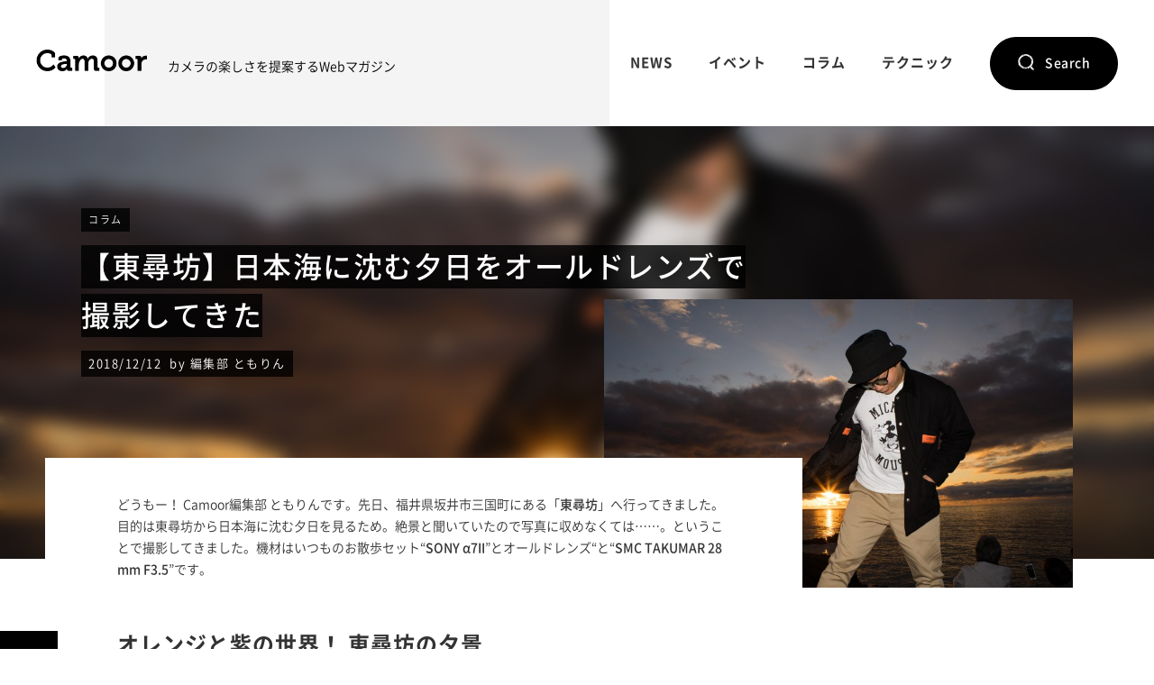

--- FILE ---
content_type: text/html; charset=UTF-8
request_url: https://camoor.net/archives/8640
body_size: 44289
content:
<!DOCTYPE html>
<!--[if lt IE 7]>
<html class="ie6 lt-ie7 lt-ie8 lt-ie9 lt-ie10" lang="ja" prefix="og: http://ogp.me/ns#"><![endif]-->
<!--[if IE 7]>
<html class="ie7 lt-ie8 lt-ie9 lt-ie10" lang="ja" prefix="og: http://ogp.me/ns#"><![endif]-->
<!--[if IE 8]>
<html class="ie8 lt-ie9  lt-ie10" lang="ja" prefix="og: http://ogp.me/ns#"><![endif]-->
<!--[if IE 9]>
<html class="ie9 lt-ie10" lang="ja" prefix="og: http://ogp.me/ns#"><![endif]-->
<!--[if gt IE 9]><!-->
<html lang="ja" prefix="og: http://ogp.me/ns#">
<!--<![endif]-->
	<head>
		<meta charset="UTF-8">
		<meta name="viewport" content="width=device-width, user-scalable=no, initial-scale=1.0, maximum-scale=1.0, minimum-scale=1.0">
		<meta http-equiv="X-UA-Compatible" content="IE=edge">
		<link rel="canonical" href="https://camoor.net/archives/8640">
		<meta name="google-site-verification" content="ANzFeIgsfB9PQM3oPZYtUOLCQJ_iRNMckRgZ7vqoiWE" />
		
			<title>【東尋坊】日本海に沈む夕日をオールドレンズで撮影してきた｜Camoor -カメラの楽しさを提案するWebマガジン-</title>
		<meta name="description" content="どうもー！ Camoor編集部 ともりんです。先日、福井県坂井市三国町にある「東尋坊」へ行ってきました。目的は東尋坊から日本海に沈む夕日を見るため。絶景と聞いていたので写真に収めなくては……。ということで撮影してきました。機材はいつものお散歩セット“SONY α7II”とオールドレンズ“と“SMC TAKUMAR 28mm F3.5”です。">
		<meta name="keywords" content="Camoor,カムーア,カメラ,トイカメラ,一眼,一眼レフ">

		<meta property="og:title" content="【東尋坊】日本海に沈む夕日をオールドレンズで撮影してきた｜Camoor -カメラの楽しさを提案するWebマガジン-">
		<meta name="twitter:title" content="【東尋坊】日本海に沈む夕日をオールドレンズで撮影してきた｜Camoor -カメラの楽しさを提案するWebマガジン-">
		<meta property="og:type" content="article">
				<meta property="og:image" content="https://camoor.net/wp-content/uploads/2018/12/DSC05297.jpg">
		<meta name="twitter:image" content="https://camoor.net/wp-content/uploads/2018/12/DSC05297.jpg">
				<meta property="og:description" content="どうもー！ Camoor編集部 ともりんです。先日、福井県坂井市三国町にある「東尋坊」へ行ってきました。目的は東尋坊から日本海に沈む夕日を見るため。絶景と聞いていたので写真に収めなくては……。ということで撮影してきました。機材はいつものお散歩セット“SONY α7II”とオールドレンズ“と“SMC TAKUMAR 28mm F3.5”です。">
		<meta name="twitter:description" content="どうもー！ Camoor編集部 ともりんです。先日、福井県坂井市三国町にある「東尋坊」へ行ってきました。目的は東尋坊から日本海に沈む夕日を見るため。絶景と聞いていたので写真に収めなくては……。ということで撮影してきました。機材はいつものお散歩セット“SONY α7II”とオールドレンズ“と“SMC TAKUMAR 28mm F3.5”です。">
	
		<meta property="fb:app_id" content="645363588992827">
		<meta property="og:url" content="https://camoor.net/archives/8640">
		<meta name="twitter:url" content="https://camoor.net/archives/8640">
		<meta property="og:site_name" content="Camoor -カメラの楽しさを提案するWebマガジン-">
		<meta property="og:locale" content="ja_JP">
		<meta property="article:author" content="">
		<meta name="twitter:card" content="summary_large_image">
		<meta name="twitter:site" content="@camoor_camera">

		<link rel="shortcut icon" type="/image/vnd.microsoft.icon" href="https://camoor.net/wp-content/themes/camoor/assets/images/favicon.ico">
		<link rel="apple-touch-icon" href="https://camoor.net/wp-content/themes/camoor/assets/images/webclip.png">
		
		<!-- Google Tag Manager -->
		<script>(function(w,d,s,l,i){w[l]=w[l]||[];w[l].push({'gtm.start':
		new Date().getTime(),event:'gtm.js'});var f=d.getElementsByTagName(s)[0],
		j=d.createElement(s),dl=l!='dataLayer'?'&l='+l:'';j.async=true;j.src=
		'https://www.googletagmanager.com/gtm.js?id='+i+dl;f.parentNode.insertBefore(j,f);
		})(window,document,'script','dataLayer','GTM-NG5FB7L');</script>
		<!-- End Google Tag Manager -->

		<link rel="stylesheet" href="https://camoor.net/wp-content/themes/camoor/assets/css/font.css" media="all">
		<link rel="stylesheet" href="https://camoor.net/wp-content/themes/camoor/style.css" media="all">

				<script src="https://camoor.net/wp-content/themes/camoor/assets/js/vendor.js"></script>
		<script src="https://camoor.net/wp-content/themes/camoor/assets/js/core.js"></script>
		<script src="https://camoor.net/wp-content/themes/camoor/assets/js/common.js"></script>
		<link rel='dns-prefetch' href='//s.w.org' />
		<script type="text/javascript">
			window._wpemojiSettings = {"baseUrl":"https:\/\/s.w.org\/images\/core\/emoji\/2.2.1\/72x72\/","ext":".png","svgUrl":"https:\/\/s.w.org\/images\/core\/emoji\/2.2.1\/svg\/","svgExt":".svg","source":{"concatemoji":"https:\/\/camoor.net\/wp-includes\/js\/wp-emoji-release.min.js?ver=4.7.29"}};
			!function(t,a,e){var r,n,i,o=a.createElement("canvas"),l=o.getContext&&o.getContext("2d");function c(t){var e=a.createElement("script");e.src=t,e.defer=e.type="text/javascript",a.getElementsByTagName("head")[0].appendChild(e)}for(i=Array("flag","emoji4"),e.supports={everything:!0,everythingExceptFlag:!0},n=0;n<i.length;n++)e.supports[i[n]]=function(t){var e,a=String.fromCharCode;if(!l||!l.fillText)return!1;switch(l.clearRect(0,0,o.width,o.height),l.textBaseline="top",l.font="600 32px Arial",t){case"flag":return(l.fillText(a(55356,56826,55356,56819),0,0),o.toDataURL().length<3e3)?!1:(l.clearRect(0,0,o.width,o.height),l.fillText(a(55356,57331,65039,8205,55356,57096),0,0),e=o.toDataURL(),l.clearRect(0,0,o.width,o.height),l.fillText(a(55356,57331,55356,57096),0,0),e!==o.toDataURL());case"emoji4":return l.fillText(a(55357,56425,55356,57341,8205,55357,56507),0,0),e=o.toDataURL(),l.clearRect(0,0,o.width,o.height),l.fillText(a(55357,56425,55356,57341,55357,56507),0,0),e!==o.toDataURL()}return!1}(i[n]),e.supports.everything=e.supports.everything&&e.supports[i[n]],"flag"!==i[n]&&(e.supports.everythingExceptFlag=e.supports.everythingExceptFlag&&e.supports[i[n]]);e.supports.everythingExceptFlag=e.supports.everythingExceptFlag&&!e.supports.flag,e.DOMReady=!1,e.readyCallback=function(){e.DOMReady=!0},e.supports.everything||(r=function(){e.readyCallback()},a.addEventListener?(a.addEventListener("DOMContentLoaded",r,!1),t.addEventListener("load",r,!1)):(t.attachEvent("onload",r),a.attachEvent("onreadystatechange",function(){"complete"===a.readyState&&e.readyCallback()})),(r=e.source||{}).concatemoji?c(r.concatemoji):r.wpemoji&&r.twemoji&&(c(r.twemoji),c(r.wpemoji)))}(window,document,window._wpemojiSettings);
		</script>
		<style type="text/css">
img.wp-smiley,
img.emoji {
	display: inline !important;
	border: none !important;
	box-shadow: none !important;
	height: 1em !important;
	width: 1em !important;
	margin: 0 .07em !important;
	vertical-align: -0.1em !important;
	background: none !important;
	padding: 0 !important;
}
</style>
<link rel='stylesheet' id='yarppWidgetCss-css'  href='https://camoor.net/wp-content/plugins/yet-another-related-posts-plugin/style/widget.css?ver=4.7.29' type='text/css' media='all' />
<link rel='https://api.w.org/' href='https://camoor.net/wp-json/' />
<link rel="EditURI" type="application/rsd+xml" title="RSD" href="https://camoor.net/xmlrpc.php?rsd" />
<link rel="wlwmanifest" type="application/wlwmanifest+xml" href="https://camoor.net/wp-includes/wlwmanifest.xml" /> 
<link rel='prev' title='2500ケルビンの世界！オールドレンズSMC TAKUMAR 28mm F3.5で撮る立川夜景' href='https://camoor.net/archives/8631' />
<link rel='next' title='Z7にシグマArtシリーズをつける！35mm F1.4 DG HSMでコスプレ撮影' href='https://camoor.net/archives/8652' />
<meta name="generator" content="WordPress 4.7.29" />
<link rel="canonical" href="https://camoor.net/archives/8640" />
<link rel='shortlink' href='https://camoor.net/?p=8640' />
<link rel="alternate" type="application/json+oembed" href="https://camoor.net/wp-json/oembed/1.0/embed?url=https%3A%2F%2Fcamoor.net%2Farchives%2F8640" />
<link rel="alternate" type="text/xml+oembed" href="https://camoor.net/wp-json/oembed/1.0/embed?url=https%3A%2F%2Fcamoor.net%2Farchives%2F8640&#038;format=xml" />
	</head>
	<body>
		<!-- Google Tag Manager (noscript) -->
		<noscript><iframe src="https://www.googletagmanager.com/ns.html?id=GTM-NG5FB7L" height="0" width="0" style="display:none;visibility:hidden"></iframe></noscript>
		<!-- End Google Tag Manager (noscript) -->
		<div id="fb-root"></div>
		<script>(function(d, s, id) {
				var js, fjs = d.getElementsByTagName(s)[0];
				if (d.getElementById(id)) return;
				js = d.createElement(s); js.id = id;
				js.src = "//connect.facebook.net/ja_JP/sdk.js#xfbml=1&version=v2.9&appId=645363588992827";
				fjs.parentNode.insertBefore(js, fjs);
			}(document, 'script', 'facebook-jssdk'));</script>

		<div class="l-page-wrapper">
			<div id="page" class="l-page">
				<div class="l-page__fader js-fader"></div>
				<div class="l-page__header js-header">
					<header class="g-header">
						<div class="g-header__inner">
														<p class="g-header__logo">
								<a href="https://camoor.net"><img src="https://camoor.net/wp-content/themes/camoor/assets/images/common/logo.png" width="123" height="24" alt="Camoor"></a>
								<span>カメラの楽しさを<br class="u-sp">提案するWebマガジン</span>
							</p>
														<nav class="g-header__nav">
								<ul class="g-header__nav__list">
																		<li class="item"><a href="https://camoor.net/archives/category/news">NEWS</a></li>
																		<li class="item"><a href="https://camoor.net/archives/category/event">イベント</a></li>
																		<li class="item"><a href="https://camoor.net/archives/category/column">コラム</a></li>
																		<li class="item"><a href="https://camoor.net/archives/category/technique">テクニック</a></li>
																	</ul>
								<p class="g-header__nav__search js-header-search-open"><a href="#" class="js-nofade"><span>Search</span></a></p>
							<!-- .g-header__nav // --></nav>
							<div class="g-header__btn g-header__btn--search js-header-search-open"><a href="#" class="js-nofade"><span></span></a></div>
							<div class="g-header__btn g-header__btn--menu js-header-menu-open"><a href="#" class="js-nofade"></a></div>
						<!-- .g-header__inner // --></div>
					<!-- .g-header // --></header>
					<div class="g-nav js-header-menu js-fix">
						<div class="g-nav__inner">
							<ul class="g-nav__list">
								<li class="item"><a href="https://camoor.net">トップページ</a></li>
								<li class="item"><a href="https://camoor.net/all/">記事一覧</a></li>
							</ul>
							<ul class="g-nav__list">
								<li class="item"><span>記事カテゴリ</span></li>
																<li class="item"><a href="https://camoor.net/archives/category/news">NEWS</a></li>
																<li class="item"><a href="https://camoor.net/archives/category/event">イベント</a></li>
																<li class="item"><a href="https://camoor.net/archives/category/column">コラム</a></li>
																<li class="item"><a href="https://camoor.net/archives/category/technique">テクニック</a></li>
															</ul>
							<ul class="g-nav__list">
								<li class="item"><a href="https://camoor.net/contact/">お問い合わせ</a></li>
							</ul>
							<ul class="g-nav__list g-nav__list--sml">
								<li class="item"><a href="https://camoor.net/privacy/">プライバシーポリシー</a></li>
								<li class="item"><a href="https://camoor.net/policy/">免責事項</a></li>
								<li class="item"><a href="https://camoor.net/company/">運営者情報</a></li>
							</ul>
							<p class="g-nav__btn js-header-menu-close"><a href="#" class="js-nofade"><span>Close</span></a></p>
						<!-- .g-nav__inner // --></div>
						<p class="g-nav__close js-header-menu-close"><a href="#" class="js-nofade"></a></p>
					<!-- .g-nav // --></div>
					<div class="g-search js-header-search">
	<div class="g-search__outer">
		<div class="g-search__inner">
			<div class="g-search__form">
				<form action="https://camoor.net" role="search" method="get">
					<div class="g-search__form__inner">
						<p class="g-search__form__submit"><input type="submit" class="c-submit c-submit--t01" value=""></p>
						<p class="g-search__form__input"><input type="text" name="s" class="c-input c-input--t01" value="" placeholder="キーワード検索"></p>
					</div>
				</form>
			<!-- .g-search__form // --></div>
			<div class="g-search__tag">
				<ul class="g-search__tag__list">
					<li class="item"><a href="https://camoor.net/archives/tag/%e3%83%ac%e3%83%93%e3%83%a5%e3%83%bc">レビュー</a></li><li class="item"><a href="https://camoor.net/archives/tag/%e3%82%b9%e3%83%9e%e3%83%bc%e3%83%88%e3%83%95%e3%82%a9%e3%83%b3">スマートフォン</a></li><li class="item"><a href="https://camoor.net/archives/tag/nikon">Nikon</a></li><li class="item"><a href="https://camoor.net/archives/tag/%e5%af%8c%e5%a3%ab%e3%83%95%e3%82%a4%e3%83%ab%e3%83%a0">富士フイルム</a></li><li class="item"><a href="https://camoor.net/archives/tag/%e3%83%9f%e3%83%a9%e3%83%bc%e3%83%ac%e3%82%b9">ミラーレス</a></li><li class="item"><a href="https://camoor.net/archives/tag/iphone">iPhone</a></li><li class="item"><a href="https://camoor.net/archives/tag/d850">D850</a></li><li class="item"><a href="https://camoor.net/archives/tag/%e3%82%a2%e3%83%97%e3%83%aa">アプリ</a></li><li class="item"><a href="https://camoor.net/archives/tag/canon">Canon</a></li><li class="item"><a href="https://camoor.net/archives/tag/%e3%83%87%e3%82%ad%e3%82%8bios%e3%82%a2%e3%83%97%e3%83%aa">デキるiOSアプリ</a></li><li class="item"><a href="https://camoor.net/archives/tag/android">Android</a></li><li class="item"><a href="https://camoor.net/archives/tag/%e5%8d%98%e7%84%a6%e7%82%b9">単焦点</a></li>				</ul>
			<!-- .g-search__tag // --></div>
		<!-- .g-search__inner // --></div>
	<!-- .g-search__outer // --></div>
<p class="g-search__close js-header-search-close"><a href="#" class="js-nofade"></a></p>
<!-- .g-search // --></div>				<!-- .l-page__header // --></div>			<div class="l-page__main">
				<div class="l-page-share js-tracking">
					<ul class="l-page-share__list">
						<li class="item item--tw"><a href="http://twitter.com/share?url=https://camoor.net/archives/8640&text=【東尋坊】日本海に沈む夕日をオールドレンズで撮影してきた&via=camoor_camera" target="_blank" onclick="window.open(this.href, 'tweetwindow', 'width=650, height=470, personalbar=0, toolbar=0, scrollbars=1, sizable=1'); return false;"></a></li>
						<li class="item item--fb"><a href="http://www.facebook.com/sharer.php?u=https://camoor.net/archives/8640&t=【東尋坊】日本海に沈む夕日をオールドレンズで撮影してきた" target="_blank" onclick="window.open(this.href, 'facebookwindow', 'width=650, height=470, personalbar=0, toolbar=0, scrollbars=1, sizable=1'); return false;"></a></li>
					</ul>
				<!-- .l-page-share // --></div>
			
				<div class="content">
					
					<div class="l-key-visual l-key-visual--single">
						<div class="l-key-visual__bg" style="background-image:url(https://camoor.net/wp-content/uploads/2018/12/DSC05297-900x600.jpg);"></div>
						<div class="l-key-visual__inner l-wrap">
							<div class="m-page-title m-page-title--single">
								<div class="m-page-title__fig">
									<span style="background-image:url(https://camoor.net/wp-content/uploads/2018/12/DSC05297-900x600.jpg);"></span>
								</div>
								<div class="m-page-title__ttl">
									<ul class="tag">
										<li><a href="https://camoor.net/archives/category/column">コラム</a></li>									</ul>
									<h1 class="ttl"><span>【東尋坊】日本海に沈む夕日をオールドレンズで撮影してきた</span></h1>
									<p class="note"><span>2018/12/12&nbsp;&nbsp;by&nbsp;編集部 ともりん</span></p>
								<!-- .m-page-title__ttl // --></div>
							<!-- .m-page-title // --></div>
						<!-- .l-key-visual__inner // --></div>
					<!-- .l-key-visual // --></div>
					
					<div class="l-wrap l-wrap--flex">
					
						<div class="g-main l-main">
							<section class="l-single js-single">
								<div class="l-single__inner m-single">
									<p>どうもー！ Camoor編集部 ともりんです。先日、福井県坂井市三国町にある「<strong>東尋坊</strong>」へ行ってきました。目的は東尋坊から日本海に沈む夕日を見るため。絶景と聞いていたので写真に収めなくては……。ということで撮影してきました。機材はいつものお散歩セット“<strong>SONY α7II</strong>”とオールドレンズ“と“<strong>SMC TAKUMAR 28mm F3.5</strong>”です。</p>
<h2>オレンジと紫の世界！ 東尋坊の夕景</h2>
<p><img src="https://camoor.net/wp-content/uploads/2018/12/DSC05263.jpg" alt="東尋坊 夕景 SMC TAKUMAR 28mm F3.5 作例" width="1920" height="1280" class="alignnone size-full wp-image-8641" srcset="https://camoor.net/wp-content/uploads/2018/12/DSC05263.jpg 1920w, https://camoor.net/wp-content/uploads/2018/12/DSC05263-555x370.jpg 555w, https://camoor.net/wp-content/uploads/2018/12/DSC05263-768x512.jpg 768w, https://camoor.net/wp-content/uploads/2018/12/DSC05263-900x600.jpg 900w" sizes="(max-width: 1920px) 100vw, 1920px" /><br />
<font size="-2">SONY α7ⅱ, Super-Multi-Coated TAKUMAR 28mm F3.5</font></p>
<p>日没数分前、レンズを太陽に向けて撮影しました。夕景を撮影する<strong>観光客のシルエット</strong>も美しい写真になりました。絞りはF16、ここまで絞ると太陽の光芒がくっきり出ますね。<br />
<br /></br><br />
<img src="https://camoor.net/wp-content/uploads/2018/12/DSC05267.jpg" alt="東尋坊 夕景 SMC TAKUMAR 28mm F3.5 作例" width="1920" height="1280" class="alignnone size-full wp-image-8642" srcset="https://camoor.net/wp-content/uploads/2018/12/DSC05267.jpg 1920w, https://camoor.net/wp-content/uploads/2018/12/DSC05267-555x370.jpg 555w, https://camoor.net/wp-content/uploads/2018/12/DSC05267-768x512.jpg 768w, https://camoor.net/wp-content/uploads/2018/12/DSC05267-900x600.jpg 900w" sizes="(max-width: 1920px) 100vw, 1920px" /><br />
<font size="-2">SONY α7ⅱ, Super-Multi-Coated TAKUMAR 28mm F3.5</font></p>
<p>太陽を中心の日の丸構図で撮影。<strong>狙い通りのフレアが出現</strong>！ フレアを敢えて出現させたい時はレンズフードを外しましょう。<br />
<br /></br><br />
<img src="https://camoor.net/wp-content/uploads/2018/12/DSC05297.jpg" alt="東尋坊 夕景 SMC TAKUMAR 28mm F3.5 作例" width="1920" height="1280" class="alignnone size-full wp-image-8643" srcset="https://camoor.net/wp-content/uploads/2018/12/DSC05297.jpg 1920w, https://camoor.net/wp-content/uploads/2018/12/DSC05297-555x370.jpg 555w, https://camoor.net/wp-content/uploads/2018/12/DSC05297-768x512.jpg 768w, https://camoor.net/wp-content/uploads/2018/12/DSC05297-900x600.jpg 900w" sizes="(max-width: 1920px) 100vw, 1920px" /><br />
<font size="-2">SONY α7ⅱ, Super-Multi-Coated TAKUMAR 28mm F3.5</font></p>
<p>友人のフミヤくんを入れた夕景ポートレート。フラッシュを強めに焚いて撮影しました。<strong>ジャケットの裾にかかる太陽の光芒</strong>がお気に入りです。<br />
<br /></br><br />
<img src="https://camoor.net/wp-content/uploads/2018/12/DSC05320.jpg" alt="東尋坊 夕景 SMC TAKUMAR 28mm F3.5 作例" width="1280" height="1920" class="alignnone size-full wp-image-8644" srcset="https://camoor.net/wp-content/uploads/2018/12/DSC05320.jpg 1280w, https://camoor.net/wp-content/uploads/2018/12/DSC05320-247x370.jpg 247w, https://camoor.net/wp-content/uploads/2018/12/DSC05320-768x1152.jpg 768w, https://camoor.net/wp-content/uploads/2018/12/DSC05320-400x600.jpg 400w" sizes="(max-width: 1280px) 100vw, 1280px" /><br />
<font size="-2">SONY α7ⅱ, Super-Multi-Coated TAKUMAR 28mm F3.5</font></p>
<p>空を背景にローアングルから撮影。<strong>夕焼け雲の色</strong>が綺麗に出ました。<br />
<br /></br><br />
<img src="https://camoor.net/wp-content/uploads/2018/12/DSC05330.jpg" alt="東尋坊 夕景 SMC TAKUMAR 28mm F3.5 作例" width="1920" height="1280" class="alignnone size-full wp-image-8645" srcset="https://camoor.net/wp-content/uploads/2018/12/DSC05330.jpg 1920w, https://camoor.net/wp-content/uploads/2018/12/DSC05330-555x370.jpg 555w, https://camoor.net/wp-content/uploads/2018/12/DSC05330-768x512.jpg 768w, https://camoor.net/wp-content/uploads/2018/12/DSC05330-900x600.jpg 900w" sizes="(max-width: 1920px) 100vw, 1920px" /><br />
<font size="-2">SONY α7ⅱ, Super-Multi-Coated TAKUMAR 28mm F3.5</font></p>
<p>構図を横に。こうすることで空の広さを感じる写真になりました。紫の空が印象的です。<br />
<br /></br><br />
<img src="https://camoor.net/wp-content/uploads/2018/12/DSC05337.jpg" alt="東尋坊 夕景 SMC TAKUMAR 28mm F3.5 作例" width="1920" height="1280" class="alignnone size-full wp-image-8646" srcset="https://camoor.net/wp-content/uploads/2018/12/DSC05337.jpg 1920w, https://camoor.net/wp-content/uploads/2018/12/DSC05337-555x370.jpg 555w, https://camoor.net/wp-content/uploads/2018/12/DSC05337-768x512.jpg 768w, https://camoor.net/wp-content/uploads/2018/12/DSC05337-900x600.jpg 900w" sizes="(max-width: 1920px) 100vw, 1920px" /><br />
<font size="-2">SONY α7ⅱ, Super-Multi-Coated TAKUMAR 28mm F3.5</font></p>
<p><img src="https://camoor.net/wp-content/uploads/2018/12/DSC05374.jpg" alt="東尋坊 夕景 SMC TAKUMAR 28mm F3.5 作例" width="1920" height="1280" class="alignnone size-full wp-image-8648" srcset="https://camoor.net/wp-content/uploads/2018/12/DSC05374.jpg 1920w, https://camoor.net/wp-content/uploads/2018/12/DSC05374-555x370.jpg 555w, https://camoor.net/wp-content/uploads/2018/12/DSC05374-768x512.jpg 768w, https://camoor.net/wp-content/uploads/2018/12/DSC05374-900x600.jpg 900w" sizes="(max-width: 1920px) 100vw, 1920px" /><br />
<font size="-2">SONY α7ⅱ, Super-Multi-Coated TAKUMAR 28mm F3.5</font></p>
<p>太陽が日本海に沈む瞬間です。<strong>宝石のような輝き</strong>ですね。この光景を見たかった！<br />
<br /></br><br />
<img src="https://camoor.net/wp-content/uploads/2018/12/DSC05366.jpg" alt="東尋坊 夕景 SMC TAKUMAR 28mm F3.5 作例" width="1920" height="1280" class="alignnone size-full wp-image-8647" srcset="https://camoor.net/wp-content/uploads/2018/12/DSC05366.jpg 1920w, https://camoor.net/wp-content/uploads/2018/12/DSC05366-555x370.jpg 555w, https://camoor.net/wp-content/uploads/2018/12/DSC05366-768x512.jpg 768w, https://camoor.net/wp-content/uploads/2018/12/DSC05366-900x600.jpg 900w" sizes="(max-width: 1920px) 100vw, 1920px" /><br />
<font size="-2">SONY α7ⅱ, Super-Multi-Coated TAKUMAR 28mm F3.5</font></p>
<p>沈む夕日を触るフミヤくん。強そう。この光を放って攻撃してきそうですね。<br />
<br /></br><br />
<img src="https://camoor.net/wp-content/uploads/2018/12/DSC05421.jpg" alt="東尋坊 夕景 SMC TAKUMAR 28mm F3.5 作例" width="1920" height="1280" class="alignnone size-full wp-image-8649" srcset="https://camoor.net/wp-content/uploads/2018/12/DSC05421.jpg 1920w, https://camoor.net/wp-content/uploads/2018/12/DSC05421-555x370.jpg 555w, https://camoor.net/wp-content/uploads/2018/12/DSC05421-768x512.jpg 768w, https://camoor.net/wp-content/uploads/2018/12/DSC05421-900x600.jpg 900w" sizes="(max-width: 1920px) 100vw, 1920px" /><br />
<font size="-2">SONY α7ⅱ, Super-Multi-Coated TAKUMAR 28mm F3.5</font></p>
<p>最後は「<strong>アー写っぽく撮って</strong>」とオーダーされて撮影した写真です。跳躍力が凄い！</p>
<h2>まとめ</h2>
<p>東尋坊の夕景、本当に息を呑む美しさです！ この時期、空気が澄んでるので一層綺麗な夕景を見ることができますよ。ちなみに筆者は金沢旅行のついでに行きました。金沢からクルマで約1時間ほどで行くことができます。<strong>金沢旅行</strong>行くなら外せないスポットとして「<strong>東尋坊</strong>」を推します！</p>
<div class="box">
<h3>Camoor編集部 ともりん</h3>
<p>Webディレクター兼編集者、たまにライター。愛機はSONY α7Ⅱ。ミラーレスなのにフルサイズ機なところがお気に入り。</p></div>
								<!-- .m-single // --></div>
								
								<div class="l-single__block m-single-share">
									<dl class="list">
										<dt>この記事を友達にシェアしよう！</dt>
										<dd>
											<ul>
												<li><a href="http://twitter.com/share?url=https://camoor.net/archives/8640&text=【東尋坊】日本海に沈む夕日をオールドレンズで撮影してきた&via=camoor_camera" target="_blank" class="c-btn-share c-btn-share--tw" onclick="window.open(this.href, 'tweetwindow', 'width=650, height=470, personalbar=0, toolbar=0, scrollbars=1, sizable=1'); return false;"><span>ツイートする</span></a></li>
												<li><a href="http://www.facebook.com/sharer.php?u=https://camoor.net/archives/8640&t=【東尋坊】日本海に沈む夕日をオールドレンズで撮影してきた" target="_blank" class="c-btn-share c-btn-share--fb" onclick="window.open(this.href, 'facebookwindow', 'width=650, height=470, personalbar=0, toolbar=0, scrollbars=1, sizable=1'); return false;"><span>シェアする</span></a></li>
											</ul>
										</dd>
									</dl>
								<!-- .m-single-share // --></div>
								
								<div class="l-single__block m-single-like">
									<div class="block block--fig" style="background-image:url(https://camoor.net/wp-content/uploads/2018/12/DSC05297-900x600.jpg)"></div>
									<div class="block block--like">
										<p class="block__ttl">この記事が気に入ったらいいね！しよう</p>
										<div class="block__fb">
											<div class="fb-like" data-href="https://camoor.net/archives/8640" data-layout="button_count" data-action="like" data-size="small" data-show-faces="false" data-share="false"></div>
										</div>
										<p class="block__note">Camoorの最新情報をお届けします</p>
									</div>
								<!-- .m-single-like // --></div>
								
								<div class="l-single__block m-single-tags">
									<dl class="list">
										<dt>関連タグ</dt>
										<dd>
											<ul><li><a href="https://camoor.net/archives/tag/pentax" rel="tag">PENTAX</a></li><li><a href="https://camoor.net/archives/tag/sony" rel="tag">SONY</a></li><li><a href="https://camoor.net/archives/tag/%ce%b17%e2%85%a1" rel="tag">α7Ⅱ</a></li><li><a href="https://camoor.net/archives/tag/%e3%82%aa%e3%83%bc%e3%83%ab%e3%83%89%e3%83%ac%e3%83%b3%e3%82%ba" rel="tag">オールドレンズ</a></li><li><a href="https://camoor.net/archives/tag/%e3%83%9d%e3%83%bc%e3%83%88%e3%83%ac%e3%83%bc%e3%83%88" rel="tag">ポートレート</a></li><li><a href="https://camoor.net/archives/tag/%e5%8d%98%e7%84%a6%e7%82%b9" rel="tag">単焦点</a></li><li><a href="https://camoor.net/archives/tag/%e5%a4%95%e6%99%af" rel="tag">夕景</a></li><li><a href="https://camoor.net/archives/tag/%e6%9d%b1%e5%b0%8b%e5%9d%8a" rel="tag">東尋坊</a></li></ul>										</dd>
									</dl>
								<!-- .m-single-tags // --></div>
							<!-- .l-single // --></section>
										
							<section class="l-posts">
								<header class="l-posts__head">
									<h2 class="m-posts-ttl"><span>関連記事</span></h2>
									<!-- .l-posts__head // --></header>
								<div class="l-posts__body">
									<div class='yarpp-related'>
<div class="m-posts">
	<article class="item item--col03"><a href="https://camoor.net/archives/3886">
		<div class="item__fig">
			<span class="fig" style="background-image:url(https://camoor.net/wp-content/uploads/2018/02/0202_02-900x600.jpg);"></span>
						<ul class="tag">
				<li>コラム</li>			</ul>
		</div>
		<h3 class="item__ttl">【オールドレンズTakumar 作例】晴れた日の新宿お写んぽ</h3>
		<p class="item__note">
			<span class="date">2018/02/12</span>
			<span class="name">by&nbsp;編集部 ともりん</span>
		</p>
	</a></article>
		<article class="item item--col03"><a href="https://camoor.net/archives/5270">
		<div class="item__fig">
			<span class="fig" style="background-image:url(https://camoor.net/wp-content/uploads/2018/04/0285_07-900x600.jpg);"></span>
						<ul class="tag">
				<li>コラム</li>			</ul>
		</div>
		<h3 class="item__ttl">【オールドレンズ作例】SMC Takumar 28mm F3.5で撮る東京都千代田区「丸の内」</h3>
		<p class="item__note">
			<span class="date">2018/04/24</span>
			<span class="name">by&nbsp;編集部 ともりん</span>
		</p>
	</a></article>
		<article class="item item--col03"><a href="https://camoor.net/archives/3851">
		<div class="item__fig">
			<span class="fig" style="background-image:url(https://camoor.net/wp-content/uploads/2018/02/0201_13-900x600.jpg);"></span>
						<ul class="tag">
				<li>コラム</li>			</ul>
		</div>
		<h3 class="item__ttl">オールドレンズ作例 Super-Multi-Coated TAKUMAR 28mm F3.5 で鉄道博物館を撮影してきた</h3>
		<p class="item__note">
			<span class="date">2018/02/9</span>
			<span class="name">by&nbsp;編集部 ともりん</span>
		</p>
	</a></article>
		<article class="item item--col03"><a href="https://camoor.net/archives/4701">
		<div class="item__fig">
			<span class="fig" style="background-image:url(https://camoor.net/wp-content/uploads/2018/03/0255_18-900x600.jpg);"></span>
						<ul class="tag">
				<li>テクニック</li>			</ul>
		</div>
		<h3 class="item__ttl">【桜2018】国立・大学通りのさくら並木をオールドレンズ「SUPER TAKUMAR」で撮影</h3>
		<p class="item__note">
			<span class="date">2018/03/29</span>
			<span class="name">by&nbsp;編集部 ともりん</span>
		</p>
	</a></article>
		<article class="item item--col03"><a href="https://camoor.net/archives/4662">
		<div class="item__fig">
			<span class="fig" style="background-image:url(https://camoor.net/wp-content/uploads/2018/03/0253_05-900x600.jpg);"></span>
						<ul class="tag">
				<li>コラム</li><li>テクニック</li>			</ul>
		</div>
		<h3 class="item__ttl">【桜2018】ライトアップで有名！調布市・野川のさくらをオールドレンズ「SUPER TAKUMAR」で撮影</h3>
		<p class="item__note">
			<span class="date">2018/03/27</span>
			<span class="name">by&nbsp;編集部 ともりん</span>
		</p>
	</a></article>
		<article class="item item--col03"><a href="https://camoor.net/archives/7514">
		<div class="item__fig">
			<span class="fig" style="background-image:url(https://camoor.net/wp-content/uploads/2018/09/0408_01-900x600.jpg);"></span>
						<ul class="tag">
				<li>コラム</li>			</ul>
		</div>
		<h3 class="item__ttl">【オールドレンズ作例】SMC Takumar 28mm F3.5で撮る神奈川県鎌倉市</h3>
		<p class="item__note">
			<span class="date">2018/09/12</span>
			<span class="name">by&nbsp;編集部 ともりん</span>
		</p>
	</a></article>
		<!-- .m-posts // --></div>
</div>
								<!-- .l-posts__body // --></div>
							<!-- .l-posts // --></section>
							
							<section class="l-posts">
								<header class="l-posts__head">
									<h2 class="m-posts-ttl"><span>ランキング</span></h2>
								<!-- .l-posts__head // --></header>
								<div class="l-posts__body">
																		<div class="m-posts m-posts--ranking">
																			<article class="item item--col03"><a href="https://camoor.net/archives/8233">
											<div class="item__fig">
												<span class="fig" style="background-image:url(https://camoor.net/wp-content/uploads/2018/11/0449_01-900x600.jpg);"></span>
																								<span class="rank rank--01"></span>
												<ul class="tag">
													<li>コラム</li>												</ul>
											</div>
											<h3 class="item__ttl">写ルンですで映えるんです！女子旅in台湾</h3>
											<p class="item__note">
												<span class="date">2018/11/5</span>
												<span class="name">by&nbsp;Camoor編集部 ゆい</span>
											</p>
										</a></article>
																			<article class="item item--col03"><a href="https://camoor.net/archives/5664">
											<div class="item__fig">
												<span class="fig" style="background-image:url(https://camoor.net/wp-content/uploads/2018/05/0315_08-800x600.jpg);"></span>
																								<span class="rank rank--02"></span>
												<ul class="tag">
													<li>コラム</li>												</ul>
											</div>
											<h3 class="item__ttl">【HUAWEI P20 Proレビュー Part14】3つ目のレンズ！モノクロ写真を楽しもう</h3>
											<p class="item__note">
												<span class="date">2018/05/17</span>
												<span class="name">by&nbsp;KMD</span>
											</p>
										</a></article>
																			<article class="item item--col03"><a href="https://camoor.net/archives/7022">
											<div class="item__fig">
												<span class="fig" style="background-image:url(https://camoor.net/wp-content/uploads/2018/08/0384_01-800x600.jpg);"></span>
																								<span class="rank rank--03"></span>
												<ul class="tag">
													<li>コラム</li>												</ul>
											</div>
											<h3 class="item__ttl">編集部に激レア SONY α7 ミニチュアフィギュアがやってきた！</h3>
											<p class="item__note">
												<span class="date">2018/08/9</span>
												<span class="name">by&nbsp;編集部 ともりん</span>
											</p>
										</a></article>
																			<article class="item item--col03"><a href="https://camoor.net/archives/2931">
											<div class="item__fig">
												<span class="fig" style="background-image:url(https://camoor.net/wp-content/uploads/2017/12/0160_06-823x600.jpg);"></span>
																								<span class="rank rank--04"></span>
												<ul class="tag">
													<li>コラム</li>												</ul>
											</div>
											<h3 class="item__ttl">YONGNUOの激安レンズ レビュー</h3>
											<p class="item__note">
												<span class="date">2017/12/14</span>
												<span class="name">by&nbsp;KMD</span>
											</p>
										</a></article>
																			<article class="item item--col03"><a href="https://camoor.net/archives/5336">
											<div class="item__fig">
												<span class="fig" style="background-image:url(https://camoor.net/wp-content/uploads/2018/04/0294_15-900x600.jpg);"></span>
																								<span class="rank rank--05"></span>
												<ul class="tag">
													<li>コラム</li>												</ul>
											</div>
											<h3 class="item__ttl">旧式シグマは良い選択肢かも！標準レンズ50mm F1.4 EX DG HSMをレビュー【作例あり】</h3>
											<p class="item__note">
												<span class="date">2018/04/30</span>
												<span class="name">by&nbsp;だい</span>
											</p>
										</a></article>
																			<article class="item item--col03"><a href="https://camoor.net/archives/2895">
											<div class="item__fig">
												<span class="fig" style="background-image:url(https://camoor.net/wp-content/uploads/2017/12/0162_03-900x600.jpg);"></span>
																								<span class="rank rank--06"></span>
												<ul class="tag">
													<li>コラム</li><li>テクニック</li>												</ul>
											</div>
											<h3 class="item__ttl">【紅葉ポートレート】ボブリシャスと神宮外苑いちょう並木に行ってきた</h3>
											<p class="item__note">
												<span class="date">2017/12/13</span>
												<span class="name">by&nbsp;編集部 ともりん</span>
											</p>
										</a></article>
																		<!-- .m-posts // --></div>
																	<!-- .l-posts__body // --></div>
							<!-- .l-posts // --></section>
							<div class="g-main__ad">
								<script async src="//pagead2.googlesyndication.com/pagead/js/adsbygoogle.js"></script>
								<!-- Camoor -->
								<ins class="adsbygoogle"
										 style="display:block;max-width: 728px;width:100%;max-height: 90px;margin: auto;"
										 data-ad-client="ca-pub-8963471390072277"
										 data-ad-slot="1483009360"
										 data-ad-format="auto"></ins>
								<script>
									(adsbygoogle = window.adsbygoogle || []).push({});
								</script>
							<!-- .g-main__ad // --></div>
						<!-- .g-main // --></div>
						
						<div class="g-side l-side">
	<div class="g-side__ad g-side__ad01">
		<script async src="//pagead2.googlesyndication.com/pagead/js/adsbygoogle.js"></script>
		<!-- Camoor -->
		<ins class="adsbygoogle"
				 style="display:block;max-width: 300px;width:100%;max-height: 600px;margin: auto;"
				 data-ad-client="ca-pub-8963471390072277"
				 data-ad-slot="1483009360"
				 data-ad-format="auto"></ins>
		<script>
			(adsbygoogle = window.adsbygoogle || []).push({});
		</script>
	<!-- .g-side__ad01 // --></div>
	<div class="g-side__tags">
		<p class="g-side__tags__ttl">人気のタグ</p>
		<ul class="g-side__tags__list">
			<li class="item"><a href="https://camoor.net/archives/tag/%e3%83%ac%e3%83%93%e3%83%a5%e3%83%bc">レビュー</a></li><li class="item"><a href="https://camoor.net/archives/tag/%e3%82%b9%e3%83%9e%e3%83%bc%e3%83%88%e3%83%95%e3%82%a9%e3%83%b3">スマートフォン</a></li><li class="item"><a href="https://camoor.net/archives/tag/nikon">Nikon</a></li><li class="item"><a href="https://camoor.net/archives/tag/%e5%af%8c%e5%a3%ab%e3%83%95%e3%82%a4%e3%83%ab%e3%83%a0">富士フイルム</a></li><li class="item"><a href="https://camoor.net/archives/tag/%e3%83%9f%e3%83%a9%e3%83%bc%e3%83%ac%e3%82%b9">ミラーレス</a></li><li class="item"><a href="https://camoor.net/archives/tag/iphone">iPhone</a></li><li class="item"><a href="https://camoor.net/archives/tag/d850">D850</a></li><li class="item"><a href="https://camoor.net/archives/tag/%e3%82%a2%e3%83%97%e3%83%aa">アプリ</a></li><li class="item"><a href="https://camoor.net/archives/tag/canon">Canon</a></li><li class="item"><a href="https://camoor.net/archives/tag/%e3%83%87%e3%82%ad%e3%82%8bios%e3%82%a2%e3%83%97%e3%83%aa">デキるiOSアプリ</a></li><li class="item"><a href="https://camoor.net/archives/tag/android">Android</a></li><li class="item"><a href="https://camoor.net/archives/tag/%e5%8d%98%e7%84%a6%e7%82%b9">単焦点</a></li><li class="item"><a href="https://camoor.net/archives/tag/%e3%82%b3%e3%82%b9%e3%83%97%e3%83%ac">コスプレ</a></li><li class="item"><a href="https://camoor.net/archives/tag/huawei">HUAWEI</a></li><li class="item"><a href="https://camoor.net/archives/tag/sony">SONY</a></li><li class="item"><a href="https://camoor.net/archives/tag/leica">Leica</a></li>		</ul>
	<!-- .g-side__tags // --></div>
	<div class="g-side__ad g-side__ad02">
		<script async src="//pagead2.googlesyndication.com/pagead/js/adsbygoogle.js"></script>
		<!-- Camoor -->
		<ins class="adsbygoogle"
				 style="display:block;max-width: 300px;width:100%;max-height: 600px;margin: auto;"
				 data-ad-client="ca-pub-8963471390072277"
				 data-ad-slot="1483009360"
				 data-ad-format="auto"></ins>
		<script>
			(adsbygoogle = window.adsbygoogle || []).push({});
		</script>
	<!-- .g-side__ad02 // --></div>
<!-- .g-side // --></div>						
					<!-- .l-wrap // --></div>
				<!-- .content // --></div>
			<!-- .l-page__main // --></div>

		<div class="l-page__footer">
			<div class="g-detail">
				<div class="l-wrap">
					<h2 class="g-detail__hdg"><a href="https://camoor.net"><img src="https://camoor.net/wp-content/themes/camoor/assets/images/common/logo.png" width="215" height="42" alt="Camoor"></a></h2>
					<div class="g-detail__inner">
						<p class="g-detail__txt">カメラの楽しさを提案するWebマガジン。カメラの新機種情報や撮影会などのイベント情報、カメラマン、デザイナー、プロブロガーなどのライター陣が執筆するコラム、撮影シーンに応じたカメラの設定などを紹介するテクニック記事を随時配信。</p>
						<ul class="g-detail__list">
							<li class="item">Follow us</li>
							<li class="item item--tw"><a href="https://twitter.com/intent/follow?screen_name=camoor_camera" target="_blank"></a></li>
							<li class="item item--fb"><a href="https://www.facebook.com/camoor.camera/" target="_blank"></a></li>
						</ul>
					<!-- .g-detail__inner // --></div>
				<!-- .l-wrap // --></div>
			<!-- .g-detail // --></div>
			<footer class="g-footer">
				<div class="g-footer__nav">
					<div class="l-wrap l-wrap--flex">
						<div class="l-main">
							<div class="g-footer__nav__blocks">
								<div class="block">
									<p class="block__ttl">記事カテゴリ</p>
									<ul class="block__list">
																				<li><a href="https://camoor.net/archives/category/news">NEWS</a></li>
																				<li><a href="https://camoor.net/archives/category/event">イベント</a></li>
																				<li><a href="https://camoor.net/archives/category/column">コラム</a></li>
																				<li><a href="https://camoor.net/archives/category/technique">テクニック</a></li>
																			</ul>
								<!-- .block // --></div>
								<div class="block">
									<p class="block__ttl">Camoorについて</p>
									<ul class="block__list">
										<li><a href="https://camoor.net/contact/">お問い合わせ</a></li>
										<li><a href="https://camoor.net/privacy/">プライバシーポリシー</a></li>
										<li><a href="https://camoor.net/policy/">免責事項</a></li>
										<li><a href="https://camoor.net/company/">運営者情報</a></li>
									</ul>
								<!-- .block // --></div>
							<!-- .g-footer__nav__blocks // --></div>
							<ul class="g-footer__nav__sns">
								<li class="item item--tw"><a href="https://twitter.com/camoor_camera" target="_blank">
									<span class="txt">Camoor <br class="u-sp">公式ツイッター<span class="ico"></span></span>
								</a></li>
								<li class="item item--fb"><a href="https://www.facebook.com/camoor.camera/" target="_blank">
										<span class="txt">Camoor <br class="u-sp">公式フェイスブック<span class="ico"></span></span>
									</a></li>
								</ul>
							<!-- .l-main // --></div>
							<div class="l-side">
								<div class="fb-page" data-href="https://www.facebook.com/camoor.camera/" data-tabs="timeline" data-width="300" data-height="340" data-small-header="true" data-adapt-container-width="true" data-hide-cover="false" data-show-facepile="false"><blockquote cite="https://www.facebook.com/camoor.camera/" class="fb-xfbml-parse-ignore"><a href="https://www.facebook.com/camoor.camera/">Camoor</a></blockquote></div>
							<!-- .l-side // --></div>
						<!-- .l-wrap // --></div>
					<!-- .g-footer__nav // --></div>
					<div class="g-footer__copy">
						<p class="copy"><small>Copyright&copy; 2017 Message Design Lab Inc.</small></p>
						<p class="btn"><a href="#page" class="js-scroll js-nofade"></a></p>
					<!-- .g-footer__copy // --></div>
				<!-- .g-footer // --></footer>
			<!-- .l-page__footer // --></div>
		<!-- .l-page // --></div>
	<!-- .l-page-wrapper // --></div>
<link rel='stylesheet' id='yarppRelatedCss-css'  href='https://camoor.net/wp-content/plugins/yet-another-related-posts-plugin/style/related.css?ver=4.7.29' type='text/css' media='all' />
<script type='text/javascript' src='https://camoor.net/wp-includes/js/wp-embed.min.js?ver=4.7.29'></script>
</body>
</html>

--- FILE ---
content_type: text/html; charset=utf-8
request_url: https://www.google.com/recaptcha/api2/aframe
body_size: 265
content:
<!DOCTYPE HTML><html><head><meta http-equiv="content-type" content="text/html; charset=UTF-8"></head><body><script nonce="xU0UgbnqdGdne7wlLt5Psg">/** Anti-fraud and anti-abuse applications only. See google.com/recaptcha */ try{var clients={'sodar':'https://pagead2.googlesyndication.com/pagead/sodar?'};window.addEventListener("message",function(a){try{if(a.source===window.parent){var b=JSON.parse(a.data);var c=clients[b['id']];if(c){var d=document.createElement('img');d.src=c+b['params']+'&rc='+(localStorage.getItem("rc::a")?sessionStorage.getItem("rc::b"):"");window.document.body.appendChild(d);sessionStorage.setItem("rc::e",parseInt(sessionStorage.getItem("rc::e")||0)+1);localStorage.setItem("rc::h",'1769309454481');}}}catch(b){}});window.parent.postMessage("_grecaptcha_ready", "*");}catch(b){}</script></body></html>